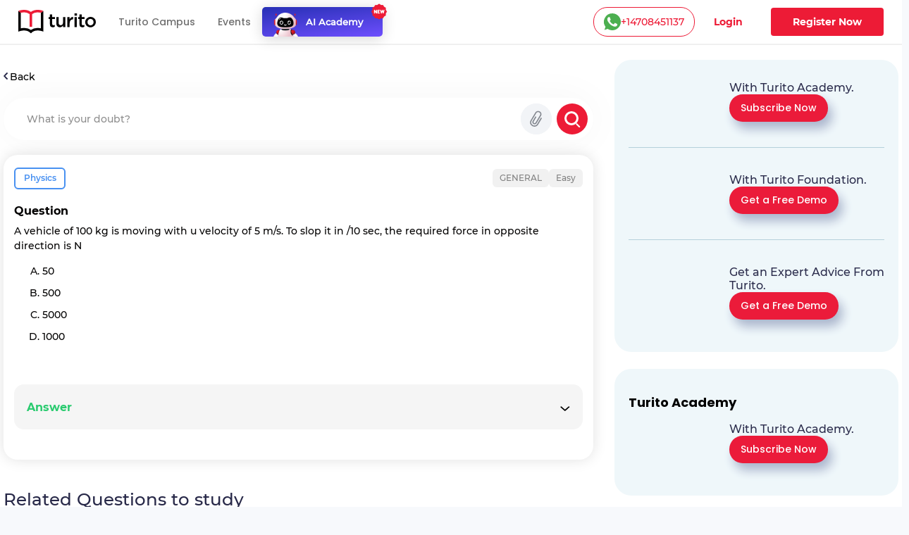

--- FILE ---
content_type: text/html; charset=utf-8
request_url: https://www.turito.com/ask-a-doubt/a-vehicle-of-100-kg-is-moving-with-u-velocity-of-5-m-s-to-slop-it-in-10-sec-the-required-force-in-opposite-directio-q0dce65
body_size: 21635
content:
<!DOCTYPE html><html><head><meta charSet="utf-8"/><meta name="viewport" content="width=device-width"/><meta name="next-head-count" content="2"/><meta charSet="utf-8"/><meta name="apple-itunes-app" content="app-id=1504380245"/><meta name="viewport" content="width=device-width, initial-scale=1, maximum-scale=1"/><link rel="icon" type="image/x-icon" href="https://d2ivesio5kogrp.cloudfront.net/static/yuppedu/images/Turito_32_Fav_icon.png"/><script src="/js/jquery-3.3.1.min.js" defer=""></script><script src="/js/slick.min.js" defer=""></script><script src="/js/bootstrap.bundle.min.js" defer=""></script><script src="https://accounts.google.com/gsi/client" async="" defer=""></script><script type="text/javascript" src="/js/app.js" defer=""></script><script defer="" type="text/javascript" src="https://yuppstatic.akamaized.net/staticstorage/assets/js/aes.js"></script><script defer="" type="text/javascript" src="https://yuppstatic.akamaized.net/staticstorage/assets/js/enc-base64.js"></script><script defer="" type="text/javascript" src="https://yuppstatic.akamaized.net/staticstorage/assets/js/sha256.js"></script><script>
                window.MathJax = window.MathJax || {
                  tex: { inlineMath: [['$', '$'], ['\\(', '\\)']] },
                  svg: { fontCache: 'global' }
                };
              </script><script async="" id="mathjax-script" src="https://cdn.jsdelivr.net/npm/mathjax@3/es5/tex-mml-chtml.js"></script><script type="text/javascript" async="">(function(e,t){var n=e.amplitude||{_q:[],_iq:{}};var r=t.createElement("script")
              ;r.type="text/javascript"
              ;r.integrity="sha384-girahbTbYZ9tT03PWWj0mEVgyxtZoyDF9KVZdL+R53PP5wCY0PiVUKq0jeRlMx9M"
              ;r.crossOrigin="anonymous";r.async=true
              ;r.src="https://cdn.amplitude.com/libs/amplitude-7.2.1-min.gz.js"
              ;r.onload=function(){if(!e.amplitude.runQueuedFunctions){
              console.log("[Amplitude] Error: could not load SDK")}}
              ;var i=t.getElementsByTagName("script")[0];i.parentNode.insertBefore(r,i)
              ;function s(e,t){e.prototype[t]=function(){
              this._q.push([t].concat(Array.prototype.slice.call(arguments,0)));return this}}
              var o=function(){this._q=[];return this}
              ;var a=["add","append","clearAll","prepend","set","setOnce","unset"]
              ;for(var c=0;c<a.length;c++){s(o,a[c])}n.Identify=o;var u=function(){this._q=[]
              ;return this}
              ;var l=["setProductId","setQuantity","setPrice","setRevenueType","setEventProperties"]
              ;for(var p=0;p<l.length;p++){s(u,l[p])}n.Revenue=u
              ;var d=["init","logEvent","logRevenue","setUserId","setUserProperties","setOptOut","setVersionName","setDomain","setDeviceId","enableTracking","setGlobalUserProperties","identify","clearUserProperties","setGroup","logRevenueV2","regenerateDeviceId","groupIdentify","onInit","logEventWithTimestamp","logEventWithGroups","setSessionId","resetSessionId"]
              ;function v(e){function t(t){e[t]=function(){
              e._q.push([t].concat(Array.prototype.slice.call(arguments,0)))}}
              for(var n=0;n<d.length;n++){t(d[n])}}v(n);n.getInstance=function(e){
              e=(!e||e.length===0?"$default_instance":e).toLowerCase()
              ;if(!n._iq.hasOwnProperty(e)){n._iq[e]={_q:[]};v(n._iq[e])}return n._iq[e]}
              ;e.amplitude=n})(window,document);
              
              amplitude.getInstance().init("e7f9a938a0b8a30f966304621b576bad");</script><link rel="preload" href="/_next/static/css/3031f281679fb80b.css" as="style"/><link rel="stylesheet" href="/_next/static/css/3031f281679fb80b.css" data-n-g=""/><link rel="preload" href="/_next/static/css/ef46db3751d8e999.css" as="style"/><link rel="stylesheet" href="/_next/static/css/ef46db3751d8e999.css" data-n-p=""/><link rel="preload" href="/_next/static/css/a9b3b6e9bb2a130e.css" as="style"/><link rel="stylesheet" href="/_next/static/css/a9b3b6e9bb2a130e.css" data-n-p=""/><link rel="preload" href="/_next/static/css/b90fc6cd5cc860e4.css" as="style"/><link rel="stylesheet" href="/_next/static/css/b90fc6cd5cc860e4.css" data-n-p=""/><link rel="preload" href="/_next/static/css/2f16192771c16faf.css" as="style"/><link rel="stylesheet" href="/_next/static/css/2f16192771c16faf.css" data-n-p=""/><link rel="preload" href="/_next/static/css/147f77ba95d86bde.css" as="style"/><link rel="stylesheet" href="/_next/static/css/147f77ba95d86bde.css" data-n-p=""/><link rel="preload" href="/_next/static/css/165fa1a84843ff37.css" as="style"/><link rel="stylesheet" href="/_next/static/css/165fa1a84843ff37.css" data-n-p=""/><link rel="preload" href="/_next/static/css/95941d685818a9cd.css" as="style"/><link rel="stylesheet" href="/_next/static/css/95941d685818a9cd.css" data-n-p=""/><link rel="preload" href="/_next/static/css/5b53e59b46bd97c6.css" as="style"/><link rel="stylesheet" href="/_next/static/css/5b53e59b46bd97c6.css" data-n-p=""/><link rel="preload" href="/_next/static/css/8fa5e6f87153fd10.css" as="style"/><link rel="stylesheet" href="/_next/static/css/8fa5e6f87153fd10.css"/><noscript data-n-css=""></noscript><script defer="" nomodule="" src="/_next/static/chunks/polyfills-c67a75d1b6f99dc8.js"></script><script defer="" src="/_next/static/chunks/3537.85e59eb1e23e32c9.js"></script><script defer="" src="/_next/static/chunks/4044.280035fbd73d2f59.js"></script><script defer="" src="/_next/static/chunks/963.f805a07d9ba4b466.js"></script><script src="/_next/static/chunks/webpack-75d170214e3329f2.js" defer=""></script><script src="/_next/static/chunks/framework-9179c48fcc5b9feb.js" defer=""></script><script src="/_next/static/chunks/main-b3c290e3a602bb89.js" defer=""></script><script src="/_next/static/chunks/pages/_app-6c09f768090ab4ca.js" defer=""></script><script src="/_next/static/chunks/db10ad6e-a5bdef9843e6db10.js" defer=""></script><script src="/_next/static/chunks/75fc9c18-ca35c7f9d6ffaeeb.js" defer=""></script><script src="/_next/static/chunks/07a9ca07-45c4365a8dc98ba4.js" defer=""></script><script src="/_next/static/chunks/1664-dc59c5bda9ccef97.js" defer=""></script><script src="/_next/static/chunks/5675-282724effaae095a.js" defer=""></script><script src="/_next/static/chunks/2950-3cdf1043de56e9c1.js" defer=""></script><script src="/_next/static/chunks/6271-a23527d0d460d6c2.js" defer=""></script><script src="/_next/static/chunks/9755-82488aab1ef9ad8e.js" defer=""></script><script src="/_next/static/chunks/5576-0e73688edd60dd53.js" defer=""></script><script src="/_next/static/chunks/5609-5951b5f9484f00fe.js" defer=""></script><script src="/_next/static/chunks/7366-ce21200ec9d39f0a.js" defer=""></script><script src="/_next/static/chunks/6826-e7af59c9b725bec7.js" defer=""></script><script src="/_next/static/chunks/4275-d773d92d369c3a37.js" defer=""></script><script src="/_next/static/chunks/882-5dcb763e21067e1f.js" defer=""></script><script src="/_next/static/chunks/4798-a90f3a54a88628ff.js" defer=""></script><script src="/_next/static/chunks/2170-b8c5af272e43d66f.js" defer=""></script><script src="/_next/static/chunks/5256-556c1d58987346bc.js" defer=""></script><script src="/_next/static/chunks/2312-fe8b7259893f6a2e.js" defer=""></script><script src="/_next/static/chunks/pages/ask-a-doubt/%5Bslug%5D-69dad6ec04a8a01c.js" defer=""></script><script src="/_next/static/lTfkCu95Q_SOY762iUhlD/_buildManifest.js" defer=""></script><script src="/_next/static/lTfkCu95Q_SOY762iUhlD/_ssgManifest.js" defer=""></script><style id="__jsx-1394947694">#nprogress{pointer-events:none}#nprogress .bar{background:#ed1b36;position:fixed;z-index:1031;top:0;left:0;width:100%;height:3px}#nprogress .peg{display:block;position:absolute;right:0px;width:100px;height:100%;-webkit-box-shadow:0 0 10px #ed1b36,0 0 5px #ed1b36;-moz-box-shadow:0 0 10px #ed1b36,0 0 5px #ed1b36;box-shadow:0 0 10px #ed1b36,0 0 5px #ed1b36;opacity:1;-webkit-transform:rotate(3deg)translate(0px,-4px);-ms-transform:rotate(3deg)translate(0px,-4px);-moz-transform:rotate(3deg)translate(0px,-4px);-o-transform:rotate(3deg)translate(0px,-4px);transform:rotate(3deg)translate(0px,-4px)}#nprogress .spinner{display:"block";position:fixed;z-index:1031;top:15px;right:15px}#nprogress .spinner-icon{width:18px;height:18px;-webkit-box-sizing:border-box;-moz-box-sizing:border-box;box-sizing:border-box;border:solid 2px transparent;border-top-color:#ed1b36;border-left-color:#ed1b36;-webkit-border-radius:50%;-moz-border-radius:50%;border-radius:50%;-webkit-animation:nprogresss-spinner 400ms linear infinite;-moz-animation:nprogress-spinner 400ms linear infinite;-o-animation:nprogress-spinner 400ms linear infinite;animation:nprogress-spinner 400ms linear infinite}.nprogress-custom-parent{overflow:hidden;position:relative}.nprogress-custom-parent #nprogress .spinner,.nprogress-custom-parent #nprogress .bar{position:absolute}@-webkit-keyframes nprogress-spinner{0%{-webkit-transform:rotate(0deg)}100%{-webkit-transform:rotate(360deg)}}@-webkit-keyframes nprogress-spinner{0%{-webkit-transform:rotate(0deg);transform:rotate(0deg)}100%{-webkit-transform:rotate(360deg);transform:rotate(360deg)}}@-moz-keyframes nprogress-spinner{0%{-moz-transform:rotate(0deg);transform:rotate(0deg)}100%{-moz-transform:rotate(360deg);transform:rotate(360deg)}}@-o-keyframes nprogress-spinner{0%{-o-transform:rotate(0deg);transform:rotate(0deg)}100%{-o-transform:rotate(360deg);transform:rotate(360deg)}}@keyframes nprogress-spinner{0%{-webkit-transform:rotate(0deg);-moz-transform:rotate(0deg);-o-transform:rotate(0deg);transform:rotate(0deg)}100%{-webkit-transform:rotate(360deg);-moz-transform:rotate(360deg);-o-transform:rotate(360deg);transform:rotate(360deg)}}</style></head><body><noscript><iframe src="https://www.googletagmanager.com/ns.html?id=GTM-M3RGRQD" height="0" width="0" style="display:none;visibility:hidden"></iframe></noscript><div id="__next"><script async="" src="https://mm-uxrv.com/js/mm_32b4df0a-6cdd-4e59-9eee-2edb94608d40-68646737.js"></script></div><div id="fb-root"></div><script id="__NEXT_DATA__" type="application/json">{"props":{"pageProps":{"data":{"path":"a-vehicle-of-100-kg-is-moving-with-u-velocity-of-5-m-s-to-slop-it-in-10-sec-the-required-force-in-opposite-directio-q0dce65"},"stream":{"status":true,"response":[{"displayCode":"sat","image":"poster,stream/images/sat-1605278462336.png","description":"Master SAT \u0026 Get into Ivy Leagues","icon":"common,stream/images/sat-1605278462336.png","code":"sat","title":"SAT"},{"displayCode":"act","image":"poster,stream/images/act-1605278516096.png","description":"Act on it and Conquer ACTs","icon":"common,stream/images/act-1605278516096.png","code":"act","title":"ACT"},{"displayCode":"psat","image":"poster,stream/images/psat-1605278611676.png","description":"Your Key to College-Bound Success","icon":"common,stream/images/psat-1605278611676.png","code":"psat","title":"PSAT"},{"displayCode":"one-on-one-tutoring-packages","image":"poster,stream/images/one-on-one-tutoring-1605278682274.png","description":"Be Ahead in your Class","icon":"common,stream/images/one-on-one-tutoring-1605278682274.png","code":"one-on-one-tutoring","title":"One-On-One Tutoring"},{"displayCode":"ap-course","image":"poster,stream/images/ap-1630035377269.png","description":"Your gateway to the top global universities","icon":"common,stream/images/ap-1630035438023.png","code":"ap","title":"AP"},{"displayCode":"online-coding-classes","image":"poster,stream/images/scratch-coding-1637771888045.png","description":"Learn Coding from the real coders!","icon":"common,stream/images/scratch-coding-1637771958642.png","code":"scratch-coding","title":"Coding"},{"displayCode":"discovery-program","image":"poster,stream/images/discovery-program-stream.png","description":"Discover traits \u0026 skills, get a clear pathway to academic success.","icon":"common,stream/images/discovery-program.png","code":"discovery-program","title":"Discovery Program"}]},"selectedQuestion":{"questionid":897590,"questioncode":"q0dce65","questiontext":"A vehicle of 100 kg is moving with u velocity of 5 m/s. To slop it in /10 sec, the required force in opposite direction is N","questiontype":"multichoice","questionoptions":[{"fraction":"0.0000000","answernumbering":"abc","answer":"\u003cp\u003e50\u003c/p\u003e","answer_numbering_value":"a. "},{"fraction":"0.0000000","answernumbering":"abc","answer":"\u003cp\u003e500\u003c/p\u003e","answer_numbering_value":"b. "},{"fraction":"1.0000000","answernumbering":"abc","answer":"\u003cp\u003e5000\u003c/p\u003e","answer_numbering_value":"c. "},{"fraction":"0.0000000","answernumbering":"abc","answer":"\u003cp\u003e1000\u003c/p\u003e","answer_numbering_value":"d. "}],"questionsolution":{"rightanswer":"The correct answer is: 5000","specificfeedback":"","numpartscorrect":"","textsolution":"","questionhint":"","questionnotes":"","thumbnail":"","duration":null,"questionvideosolutions":{"videosolution":[],"videostatus":false}},"questionmapping":{"subjectname":"Physics","topicname":"General","subtopicname":""},"seotag":{"title":"A vehicle of 100 kg is moving with u velocity of 5 m/s. to slop-Turito","url":"www.turito.com/ask-a-doubt/a-vehicle-of-100-kg-is-moving-with-u-velocity-of-5-m-s-to-slop-it-in-10-sec-the-required-force-in-opposite-directio-q0dce65","description":"Solution for the question - a vehicle of 100 kg is moving with u velocity of 5 m/s. to slop it in /10sec, the required force in opposite direction is n 1000"}},"userGeo":"DE","askAnExpert":false,"askADoubt":false,"bannersData":{"_uid":"1d561ed3-76ae-4a8c-b3f7-93c97c13ccc0","component":"blogCategoryLayout","leftContentLayout":[{"url":"/register?utm_source=blog\u0026utm_content=applying_for_collages_leaderboard","_uid":"e13e296a-5cd4-4a63-ae99-e963455ab90a","image":"https://a.storyblok.com/f/128066/1100x230/00b28b4876/11-applying-for-collages_leaderboard-1100x230.jpg","component":"parallelCategoryPage","ctaAction":"leadPopup","openLinkIn":"_blank","properties":[],"utmContent":"applying_for_colleges_leaderboard","redirectUrl":"","leadFormPopupId":"homeLeadForm","customFormHeading":"Get Expert Guidance"},{"url":"/register?utm_source=blog\u0026utm_content=get_into_top_50_universities_leaderboard","_uid":"4c8a5f5c-5816-4465-b12a-6c9fa70b1a03","image":"https://a.storyblok.com/f/128066/1100x230/076ae55a7b/02-get-into-top-50-universities_leaderboard-1100x230.jpg","component":"parallelCategoryPage","ctaAction":"leadPopup","openLinkIn":"_blank","properties":[],"utmContent":"","redirectUrl":"","leadFormPopupId":"homeLeadForm","customFormHeading":""},{"url":"/turito-academy?utm_source=blog\u0026utm_content=binge_learn_your_favorite_leaderboard","_uid":"c38f1390-f61c-431d-802e-49ec4fc82820","image":"https://a.storyblok.com/f/128066/1100x230/e25d6f75c7/03-binge-learn-your-favorite-topics_leaderboard-1100x230.jpg","component":"parallelCategoryPage","ctaAction":"leadPopup","openLinkIn":"_blank","properties":[],"utmContent":"binge_learn_topics_leaderboard","redirectUrl":"","leadFormPopupId":"homeLeadForm","customFormHeading":""},{"url":"/register?utm_source=blog\u0026utm_content=master_science_infeed_leaderboard","_uid":"36b30e2b-170a-4e02-9545-cbe86fceb86b","image":"https://a.storyblok.com/f/128066/1100x190/5983171fce/04-master-science_infeed-1100x190.jpg","component":"parallelCategoryPage","ctaAction":"leadPopup","openLinkIn":"_blank","properties":[],"utmContent":"master_science_leaderboard","redirectUrl":"","leadFormPopupId":"homeLeadForm","customFormHeading":""},{"url":"/register?utm_source=blog\u0026utm_content=master_english_infeed_leaderboard","_uid":"92e6b2d6-ed8f-4079-b7c9-598843a3cf1b","image":"https://a.storyblok.com/f/128066/1100x190/b46bfb406c/05-master-english_infeed-1100x190.jpg","component":"parallelCategoryPage","ctaAction":"leadPopup","openLinkIn":"_blank","properties":[],"utmContent":"master_english_leaderboard","redirectUrl":"","leadFormPopupId":"homeLeadForm","customFormHeading":""},{"url":"/register?utm_source=blog\u0026utm_content=master_math_infeed_leaderboard","_uid":"92e05223-d353-41ed-9b38-b56a513bfbbd","image":"https://a.storyblok.com/f/128066/1100x190/b31e926ac9/06-master-math_infeed-1100x190.jpg","component":"parallelCategoryPage","ctaAction":"leadPopup","openLinkIn":"_blank","properties":[],"utmContent":"master_math_leaderboard","redirectUrl":"","leadFormPopupId":"homeLeadForm","customFormHeading":""},{"url":"/register?utm_source=blog\u0026utm_content=master_physics_infeed_leaderboard","_uid":"174bb40f-8049-4ef7-887a-b002a5f7c6a7","image":"https://a.storyblok.com/f/128066/1100x190/bd148addb6/07-master-physics_infeed-1100x190.jpg","component":"parallelCategoryPage","ctaAction":"leadPopup","openLinkIn":"_blank","properties":[],"utmContent":"master_physics_leaderboard","redirectUrl":"","leadFormPopupId":"homeLeadForm","customFormHeading":""},{"url":"/register?utm_source=blog\u0026utm_content=master_chemistry_infeed_leaderboard","_uid":"de3f8553-fd88-4613-8576-175d2423afa8","image":"https://a.storyblok.com/f/128066/1100x190/d5956db6ea/08-master-chemistry_infeed-1100x190.jpg","component":"parallelCategoryPage","ctaAction":"leadPopup","openLinkIn":"_blank","properties":[],"utmContent":"master_chemistry_leaderboard","redirectUrl":"","leadFormPopupId":"homeLeadForm","customFormHeading":""},{"url":"/register?utm_source=blog\u0026utm_content=master_biology_infeed_leaderboard","_uid":"376eaa6f-e954-4316-844b-2bdaf604f43b","image":"https://a.storyblok.com/f/128066/1100x190/a504a055ce/09-master-biology_infeed-1100x190.jpg","component":"parallelCategoryPage","ctaAction":"leadPopup","openLinkIn":"_blank","properties":[],"utmContent":"master_biology_leaderboard","redirectUrl":"","leadFormPopupId":"homeLeadForm","customFormHeading":""}],"rightContentLayout":[{"_uid":"9186e505-891b-483a-a486-8238062edc11","title":"","component":"rightSideParallel","parallels":[{"_uid":"fe8746e3-1591-4a6f-8546-d662e62f83c7","text":{"type":"doc","content":[{"type":"heading","attrs":{"level":4},"content":[{"text":"With Turito Academy.","type":"text"}]}]},"image":"https://a.storyblok.com/f/128066/460x540/8c15a1614e/03-binge-learn-your-favorite-topics_side-column-460x540.webp","cardType":"storyCardHrClassType","component":"rightParallel","ctaButton":[{"_uid":"243dcd2e-6e74-47a9-ab47-db74f39524f8","ctaText":"Subscribe Now","component":"blogParallelButton","ctaAction":"leadPopup","utmContent":"binge_learn_leaderboard","redirectUrl":"","buttonVariant":"btnPrimary","leadFormPopupId":"homeLeadForm","hasDemoSelection":false,"customFormHeading":""}],"imagePriority":true},{"_uid":"ba78b007-c358-4de4-8c61-dead0df83be9","text":{"type":"doc","content":[{"type":"heading","attrs":{"level":4},"content":[{"text":"With Turito Foundation.","type":"text"}]}]},"image":"https://a.storyblok.com/f/128066/460x540/d860c8a26b/02-get-into-top-50-universities_side-column-460x540.webp","cardType":"storyCardHrClassType","component":"rightParallel","ctaButton":[{"_uid":"0d5ddfd4-fbce-436e-af2e-245c4cf97724","ctaText":"Get a Free Demo","component":"blogParallelButton","ctaAction":"leadPopup","utmContent":"get_into_top_universities_leaderboard","redirectUrl":"/book-a-free-demo","buttonVariant":"btnPrimary","leadFormPopupId":"homeLeadForm","hasDemoSelection":true,"customFormHeading":""}],"imagePriority":false},{"_uid":"57a05b7b-02cf-49ec-8cef-e22bbc608f48","text":{"type":"doc","content":[{"type":"heading","attrs":{"level":4},"content":[{"text":"Get an Expert Advice From Turito.","type":"text"}]}]},"image":"https://a.storyblok.com/f/128066/460x540/8061b0ad12/11-applying-for-collages_side-column-460x540.webp","cardType":"storyCardHrClassType","component":"rightParallel","ctaButton":[{"_uid":"07230b64-d2cb-4f1c-a1ed-d16b9940291c","ctaText":"Get a Free Demo ","component":"blogParallelButton","ctaAction":"leadPopup","utmContent":"applying_for_colleges","redirectUrl":"/book-a-free-demo","buttonVariant":"btnPrimary","leadFormPopupId":"homeLeadForm","hasDemoSelection":true,"customFormHeading":""}],"imagePriority":false}]},{"_uid":"fd6b2614-df96-4a1c-8877-97ec2f1f1f1f","title":"Turito Academy","component":"rightSideParallel","parallels":[{"_uid":"e162ee68-bffa-4ef7-be9d-04376377df67","text":{"type":"doc","content":[{"type":"heading","attrs":{"level":4},"content":[{"text":"With Turito Academy.","type":"text"}]}]},"image":"https://a.storyblok.com/f/128066/460x540/8c15a1614e/03-binge-learn-your-favorite-topics_side-column-460x540.webp","cardType":"storyCardHrClassType","component":"rightParallel","ctaButton":[{"_uid":"1e1daaa0-029f-4c0a-9531-368a78b40e8a","ctaText":"Subscribe Now","component":"blogParallelButton","ctaAction":"leadPopup","utmContent":"binge_learn_leaderboard","redirectUrl":"","buttonVariant":"btnPrimary","leadFormPopupId":"homeLeadForm","hasDemoSelection":false,"customFormHeading":""}],"imagePriority":false}]},{"_uid":"18737877-41c5-4bd1-9414-64aa0bd8e890","title":"Test Prep","component":"rightSideParallel","parallels":[{"_uid":"2e4975b3-7de7-4a22-87d7-da59275f27c0","text":{"type":"doc","content":[{"type":"heading","attrs":{"level":4},"content":[{"text":"With Turito Foundation.","type":"text"}]}]},"image":"https://a.storyblok.com/f/128066/460x540/d860c8a26b/02-get-into-top-50-universities_side-column-460x540.webp","cardType":"storyCardHrClassType","component":"rightParallel","ctaButton":[{"_uid":"ed075bb7-6ecc-4d26-8d2f-a907c054b1ce","ctaText":"Get a Free Demo","component":"blogParallelButton","ctaAction":"leadPopup","utmContent":"get_into_top_universities_leaderboard","redirectUrl":"/book-a-free-demo","buttonVariant":"btnPrimary","leadFormPopupId":"homeLeadForm","hasDemoSelection":true,"customFormHeading":""}],"imagePriority":false}]}]},"modalFormData":{"_uid":"67777cb9-044d-456e-9686-fc580505f4fd","fields":[{"_uid":"6cd3780b-7ef8-4041-a364-e632eb443038","component":"global_reference","reference":{"name":"Global form fields","created_at":"2023-01-12T14:47:34.490Z","published_at":"2024-12-09T11:21:07.899Z","updated_at":"2024-12-09T11:21:07.926Z","id":245795210,"uuid":"ec744ae3-e946-4345-a0b7-018ba4f69a37","content":{"_uid":"8b9db2e4-0514-48e5-bfbc-012e205d97e3","global":[{"_uid":"e3271ade-12c3-4f62-8794-c51cacc04100","fields":[{"_uid":"0e6806f0-cfea-41eb-b5f8-37fe82831756","type":"text","label":"Name","component":"formikTextField","showLabel":true,"apiKeyName":"name","isMandatory":true,"placeholder":"Enter full name","componentName":"textInput","validationRegex":"^[A-Za-z][A-Za-z0-9 ]{2,48}$"},{"_uid":"0da4a3a2-7aa5-46ea-a29d-7053f46f7c54","label":"Mobile","component":"formikMobileField","showLabel":true,"apiKeyName":"mobile","isMandatory":true,"placeholder":"Enter mobile number","componentName":"formikMobileField","validationRegex":"","isOTPVerification":true},{"_uid":"c197f0d4-a9b1-4020-ac01-e903a237e52e","type":"email","label":"Email","component":"formikTextField","showLabel":true,"apiKeyName":"email","isMandatory":true,"placeholder":"Enter email id","componentName":"textInput","validationRegex":"^[a-zA-Z0-9._%+-]+@[a-zA-Z0-9.-]+\\.[a-zA-Z]{2,}$"},{"_uid":"eb0733af-e6ae-4f6a-a6fd-ce7f10f2c090","label":"Grade","options":[{"_uid":"1550bd7a-dcfe-46ac-a6bb-e290e83f0a0f","name":"Select Grade","value":"","component":"keyValue"},{"_uid":"5058396d-80b7-44cb-95e8-1ffc2a63549e","name":"Grade 1","value":"grade-1","component":"keyValue"},{"_uid":"796eb7aa-8ae2-4629-9b52-c48a348daf65","name":"Grade 2","value":"grade-2","component":"keyValue"},{"_uid":"3b2955e0-9727-4aa2-9beb-9635ec0ff10a","name":"Grade 3","value":"grade-3","component":"keyValue"},{"_uid":"b7819e63-9709-4c0d-8ae9-8e35e352c51c","name":"Grade 4","value":"grade-4","component":"keyValue"},{"_uid":"9539fd96-6dde-4f63-869f-ccd7c3f99655","name":"Grade 5","value":"grade-5","component":"keyValue"},{"_uid":"553609ef-7218-4bf9-8e9a-7bab2917102c","name":"Grade 6","value":"grade-6","component":"keyValue"},{"_uid":"4dc67e33-a7b9-40c0-bfc0-4b651ca11345","name":"Grade 7","value":"grade-7","component":"keyValue"},{"_uid":"ffcb2d51-1bb0-43c3-88d8-d7cf5595c688","name":"Grade 8","value":"grade-8","component":"keyValue"},{"_uid":"d51a8e18-610a-44af-aea0-afda5f9d07f0","name":"Grade 9","value":"grade-9","component":"keyValue"},{"_uid":"86e83596-b1eb-4350-b2bd-2edf322dddf7","name":"Grade 10","value":"grade-10","component":"keyValue"},{"_uid":"1868ad57-0227-4fe9-8760-0c65a6759a18","name":"Grade 11","value":"grade-11","component":"keyValue"},{"_uid":"bbe06ff4-560e-4a05-97e4-9e79db4da96f","name":"Grade 12","value":"grade-12","component":"keyValue"}],"component":"formikSelectField","showLabel":true,"apiKeyName":"grade","isMandatory":true,"placeholder":"Grade*","componentName":"formikSelectField"},{"_uid":"6aaf6b0a-262f-49f7-895d-6bbc87317bfe","label":"I agree to get WhatsApp notifications \u0026 Marketing updates","component":"checkbox","apiKeyName":"marketingUpdates","isMandatory":false,"componentName":"checkboxField"}],"component":"globalFormFields"}],"component":"global"},"slug":"global-form-fields","full_slug":"global/global-form-fields","sort_by_date":null,"position":-50,"tag_list":[],"is_startpage":false,"parent_id":75882197,"meta_data":null,"group_id":"4b1a5263-44ad-4f92-8a46-fe3fe44ba487","first_published_at":"2023-01-20T13:17:16.143Z","release_id":null,"lang":"default","path":null,"alternates":[],"default_full_slug":null,"translated_slugs":null,"_stopResolving":true}}],"heading":{"type":"doc","content":[{"type":"heading","attrs":{"level":2},"content":[{"text":"Book a free demo","type":"text"}]}]},"modalId":"homeLeadForm","variant":"","component":"globalForm","redirectUrl":"","ctaButtonText":"Submit"},"videoSolution":{"results":[{"questionoptions":[{"answer":"\u003cp\u003e2100\u003c/p\u003e","answer_numbering_value":"a. ","answernumbering":"abc","fraction":"1.0000000"},{"answer":"\u003cp\u003e1400\u003c/p\u003e","answer_numbering_value":"b. ","answernumbering":"abc","fraction":"0.0000000"},{"answer":"\u003cp\u003e700\u003c/p\u003e","answer_numbering_value":"c. ","answernumbering":"abc","fraction":"0.0000000"},{"answer":"\u003cp\u003e400\u003c/p\u003e","answer_numbering_value":"d. ","answernumbering":"abc","fraction":"0.0000000"}],"questionid":897588,"questioncode":"q99a545","questionmapping":{"subjectname":"Physics","topicname":"General","subtopicname":""},"questiontype":"multichoice","seotag":{"description":"Solution for the question - a ball fills co surface from 10 m height and rebounds tis .2.5 m ifduration of contact with floor is .0.01sec the average aceleratio","title":"A ball fills co surface from 10 m height and rebounds tis .2.5 -Turito","url":"www.turito.com/ask-a-doubt/a-ball-fills-co-surface-from-10-m-height-and-rebounds-tis-2-5-m-if-duration-of-contact-with-floor-is-0-01sec-the-av-q99a545"},"questiontext":"A ball fills co surface from 10 m height and rebounds tis .2.5 m If duration of contact with floor is .0.01sec the average aceleration during contact is.ms\u003csup\u003e-2\u003c/sup\u003e","questionsolution":{"textsolution":"","duration":null,"thumbnail":"","questionvideosolutions":{"videostatus":false,"videosolution":[]},"numpartscorrect":"","questionhint":"","rightanswer":"The correct answer is: 2100","questionnotes":"","specificfeedback":""}},{"questionoptions":[{"answer":"\u003cp\u003etriamminechloridobromidonitroplatinum(IV) chloride\u003c/p\u003e\u003cp\u003e \u003c/p\u003e\u003cp\u003e \u003c/p\u003e","answer_numbering_value":"A. ","answernumbering":"ABCD","fraction":"0.0000000"},{"answer":"\u003cp\u003etrimminechloridobromidonitrochloroplatinum(IV) chloride\u003c/p\u003e\u003cp\u003e \u003c/p\u003e\u003cp\u003e \u003c/p\u003e","answer_numbering_value":"B. ","answernumbering":"ABCD","fraction":"0.0000000"},{"answer":"\u003cp\u003etriamminebromidocholoridonitroplatiunum(IV) chloride\u003c/p\u003e\u003cp\u003e \u003c/p\u003e\u003cp\u003e \u003c/p\u003e","answer_numbering_value":"C. ","answernumbering":"ABCD","fraction":"1.0000000"},{"answer":"\u003cp\u003etriamminenitrochloridobromidoplatinum (IV) chloride\u003c/p\u003e\u003cp\u003e \u003c/p\u003e\u003cp\u003e \u003c/p\u003e","answer_numbering_value":"D. ","answernumbering":"ABCD","fraction":"0.0000000"}],"questionid":897587,"questioncode":"qec3935","questionmapping":{"subjectname":"Chemistry-","topicname":"General","subtopicname":""},"questiontype":"multichoice","seotag":{"description":"Solution for the question - iupuac name of [pt(nh3)3 br(no2)cl]cl is triamminenitrochloridobromidoplatinum (iv) chloridetriamminebromidocholoridonitroplatiunum(iv) chloride","title":"Iupuac name of [pt(nh3)3 br(no2)cl]cl is-Turito","url":"www.turito.com/ask-a-doubt/Chemistry-iupuac-name-of-pt-nh3-3-br-no2-cl-cl-is-triamminenitrochloridobromidoplatinum-iv-chloride-triamminebromid-qec3935"},"questiontext":"IUPUAC name of [Pt(NH\u003csub\u003e3\u003c/sub\u003e)\u003csub\u003e3\u003c/sub\u003e Br(NO\u003csub\u003e2\u003c/sub\u003e)Cl]Cl is","questionsolution":{"textsolution":"Conceptual","duration":null,"thumbnail":null,"questionvideosolutions":{"videostatus":false,"videosolution":[]},"numpartscorrect":"","questionhint":"","rightanswer":"The correct answer is: triamminebromidocholoridonitroplatiunum(IV) chloride","questionnotes":"","specificfeedback":""}},{"questionoptions":[{"answer":"\u003cp\u003etetrachloridoaurate (I)\u003c/p\u003e\u003cp\u003e \u003c/p\u003e\u003cp\u003e \u003c/p\u003e","answer_numbering_value":"A. ","answernumbering":"ABCD","fraction":"0.0000000"},{"answer":"\u003cp\u003edichloridoaurate (II)\u003c/p\u003e\u003cp\u003e \u003c/p\u003e\u003cp\u003e \u003c/p\u003e","answer_numbering_value":"B. ","answernumbering":"ABCD","fraction":"0.0000000"},{"answer":"\u003cp\u003etetrachloridoaurate (III)\u003c/p\u003e\u003cp\u003e \u003c/p\u003e\u003cp\u003e \u003c/p\u003e","answer_numbering_value":"C. ","answernumbering":"ABCD","fraction":"1.0000000"},{"answer":"\u003cp\u003etetrachloridoaurate (II)\u003c/p\u003e\u003cp\u003e \u003c/p\u003e\u003cp\u003e \u003c/p\u003e","answer_numbering_value":"D. ","answernumbering":"ABCD","fraction":"0.0000000"}],"questionid":897586,"questioncode":"q6ec40a","questionmapping":{"subjectname":"Chemistry-","topicname":"General","subtopicname":""},"questiontype":"multichoice","seotag":{"description":"Solution for the question - the iupuc name of the complex ion formed when gold dissolves in aquaregiais tetrachloridoaurate (ii)tetrachloridoaurate (iii)","title":"The iupuc name of the complex ion formed when gold dissolves in-Turito","url":"www.turito.com/ask-a-doubt/Chemistry-the-iupuc-name-of-the-complex-ion-formed-when-gold-dissolves-in-aquaregia-is-tetrachloridoaurate-ii-tetra-q6ec40a"},"questiontext":"The IUPUC name of the complex ion formed when gold dissolves in aquaregia is","questionsolution":{"textsolution":"H[AuCl\u003csub\u003e4\u003c/sub\u003e] is formed. Its IUPAC name is : tetrachloridoaurate (III)","duration":null,"thumbnail":null,"questionvideosolutions":{"videostatus":false,"videosolution":[]},"numpartscorrect":"","questionhint":"","rightanswer":"The correct answer is: tetrachloridoaurate (III)","questionnotes":"","specificfeedback":""}},{"questionoptions":[{"answer":"\u003cp\u003e[Fe(\u003cspan style=\"\"\u003eh\u003c/span\u003e\u003csup\u003e5\u003c/sup\u003e \u003cspan style=\"\"\u003e-\u003c/span\u003e C\u003csub\u003e5\u003c/sub\u003eH\u003csub\u003e5\u003c/sub\u003e)\u003csub\u003e2\u003c/sub\u003e]\u003c/p\u003e\u003cp\u003e \u003c/p\u003e\u003cp\u003e \u003c/p\u003e","answer_numbering_value":"A. ","answernumbering":"ABCD","fraction":"0.0000000"},{"answer":"\u003cp\u003e[PtCl\u003csub\u003e3\u003c/sub\u003e (\u003cspan style=\"\"\u003eh\u003c/span\u003e\u003csup\u003e2\u003c/sup\u003e \u003cspan style=\"\"\u003e-\u003c/span\u003e C\u003csub\u003e2\u003c/sub\u003eH\u003csub\u003e4\u003c/sub\u003e)]\u003c/p\u003e\u003cp\u003e \u003c/p\u003e\u003cp\u003e \u003c/p\u003e","answer_numbering_value":"B. ","answernumbering":"ABCD","fraction":"0.0000000"},{"answer":"\u003cp\u003e[Co(CO)\u003csub\u003e5\u003c/sub\u003eNH\u003csub\u003e3\u003c/sub\u003e]\u003csup\u003e2+\u003c/sup\u003e\u003c/p\u003e\u003cp\u003e \u003c/p\u003e\u003cp\u003e \u003c/p\u003e","answer_numbering_value":"C. ","answernumbering":"ABCD","fraction":"1.0000000"},{"answer":"\u003cp\u003eAl[CH\u003csub\u003e3\u003c/sub\u003e)\u003csub\u003e3\u003c/sub\u003e].\u003c/p\u003e\u003cp\u003e \u003c/p\u003e\u003cp\u003e \u003c/p\u003e","answer_numbering_value":"D. ","answernumbering":"ABCD","fraction":"0.0000000"}],"questionid":897585,"questioncode":"q7ed009","questionmapping":{"subjectname":"Chemistry-","topicname":"General","subtopicname":""},"questiontype":"multichoice","seotag":{"description":"Solution for the question - which of the following organometallic compound is s and p-bonded? al[ch3)3].[co(co)5nh3]2+","title":"Which of the following organometallic compound is s and p-bonde-Turito","url":"www.turito.com/ask-a-doubt/Chemistry-which-of-the-following-organometallic-compound-is-s-and-p-bonded-al-ch3-3-co-co-5nh3-2-ptcl3-h2-c2h4-fe-h-q7ed009"},"questiontext":"Which of the following organometallic compound is \u003cspan style=\"\"\u003es\u003c/span\u003e and \u003cspan style=\"\"\u003ep\u003c/span\u003e\u003cspan style=\"\"\u003e-\u003c/span\u003ebonded?","questionsolution":{"textsolution":"CO ligand is bonded to the central metal atom through \u003cspan style=\"\"\u003es\u003c/span\u003e and \u003cspan style=\"\"\u003ep\u003c/span\u003e\u003cspan style=\"\"\u003e-\u003c/span\u003ebonding","duration":null,"thumbnail":null,"questionvideosolutions":{"videostatus":false,"videosolution":[]},"numpartscorrect":"","questionhint":"","rightanswer":"The correct answer is: [Co(CO)\u003csub\u003e5\u003c/sub\u003eNH\u003csub\u003e3\u003c/sub\u003e]\u003csup\u003e2+\u003c/sup\u003e","questionnotes":"","specificfeedback":""}},{"questionoptions":[{"answer":"\u003cp\u003ePotassium ferrocyanide\u003c/p\u003e\u003cp\u003e \u003c/p\u003e\u003cp\u003e \u003c/p\u003e","answer_numbering_value":"A. ","answernumbering":"ABCD","fraction":"0.0000000"},{"answer":"\u003cp\u003ePhenolphthalein\u003c/p\u003e\u003cp\u003e \u003c/p\u003e\u003cp\u003e \u003c/p\u003e","answer_numbering_value":"B. ","answernumbering":"ABCD","fraction":"0.0000000"},{"answer":"\u003cp\u003eDimethylglyoxime\u003c/p\u003e\u003cp\u003e \u003c/p\u003e\u003cp\u003e \u003c/p\u003e","answer_numbering_value":"C. ","answernumbering":"ABCD","fraction":"1.0000000"},{"answer":"\u003cp\u003eNeutral ferric chloride\u003c/p\u003e\u003cp\u003e \u003c/p\u003e\u003cp\u003e \u003c/p\u003e","answer_numbering_value":"D. ","answernumbering":"ABCD","fraction":"0.0000000"}],"questionid":897584,"questioncode":"qcb45e4","questionmapping":{"subjectname":"Chemistry-","topicname":"General","subtopicname":""},"questiontype":"multichoice","seotag":{"description":"Solution for the question - a reagent used for identifying nickel ion is neutral ferric chloridedimethylglyoxime","title":"A reagent used for identifying nickel ion is-Turito","url":"www.turito.com/ask-a-doubt/Chemistry-a-reagent-used-for-identifying-nickel-ion-is-neutral-ferric-chloride-dimethylglyoxime-phenolphthalein-pot-qcb45e4"},"questiontext":"A reagent used for identifying nickel ion is","questionsolution":{"textsolution":"DMG form red coloured ppt. with Ni\u003csup\u003e2+\u003c/sup\u003e ions","duration":null,"thumbnail":null,"questionvideosolutions":{"videostatus":false,"videosolution":[]},"numpartscorrect":"","questionhint":"","rightanswer":"The correct answer is: Dimethylglyoxime","questionnotes":"","specificfeedback":""}},{"questionoptions":[{"answer":"\u003cp\u003e\u003cimg src=\"[data-uri]\" class=\"Wirisformula\" alt=\"F e open parentheses eta to the power of 5 end exponent minus C subscript 5 end subscript H subscript 5 end subscript close parentheses subscript 2 end subscript\" width=\"116\" height=\"24\" style=\"vertical-align:-8px\" role=\"math\" data-mathml='\u003cmath xmlns=\"http://www.w3.org/1998/Math/MathML\" \u003e\u003cmi\u003eF\u003c/mi\u003e\u003cmi\u003ee\u003c/mi\u003e\u003cmsub\u003e\u003cmrow\u003e\u003cmfenced separators=\"|\"\u003e\u003cmrow\u003e\u003cmsup\u003e\u003cmrow\u003e\u003cmi\u003eη\u003c/mi\u003e\u003c/mrow\u003e\u003cmrow\u003e\u003cmn\u003e5\u003c/mn\u003e\u003c/mrow\u003e\u003c/msup\u003e\u003cmo\u003e-\u003c/mo\u003e\u003cmsub\u003e\u003cmrow\u003e\u003cmi\u003eC\u003c/mi\u003e\u003c/mrow\u003e\u003cmrow\u003e\u003cmn\u003e5\u003c/mn\u003e\u003c/mrow\u003e\u003c/msub\u003e\u003cmsub\u003e\u003cmrow\u003e\u003cmi\u003eH\u003c/mi\u003e\u003c/mrow\u003e\u003cmrow\u003e\u003cmn\u003e5\u003c/mn\u003e\u003c/mrow\u003e\u003c/msub\u003e\u003c/mrow\u003e\u003c/mfenced\u003e\u003c/mrow\u003e\u003cmrow\u003e\u003cmn\u003e2\u003c/mn\u003e\u003c/mrow\u003e\u003c/msub\u003e\u003c/math\u003e'/\u003e\u003c/p\u003e\u003cp\u003e \u003c/p\u003e\u003cp\u003e \u003c/p\u003e","answer_numbering_value":"A. ","answernumbering":"ABCD","fraction":"1.0000000"},{"answer":"\u003cp\u003e\u003cimg src=\"[data-uri]\" class=\"Wirisformula\" alt=\"F e open parentheses eta to the power of 2 end exponent minus C subscript 5 end subscript H subscript 5 end subscript close parentheses subscript 2 end subscript\" width=\"116\" height=\"24\" style=\"vertical-align:-8px\" role=\"math\" data-mathml='\u003cmath xmlns=\"http://www.w3.org/1998/Math/MathML\" \u003e\u003cmi\u003eF\u003c/mi\u003e\u003cmi\u003ee\u003c/mi\u003e\u003cmsub\u003e\u003cmrow\u003e\u003cmfenced separators=\"|\"\u003e\u003cmrow\u003e\u003cmsup\u003e\u003cmrow\u003e\u003cmi\u003eη\u003c/mi\u003e\u003c/mrow\u003e\u003cmrow\u003e\u003cmn\u003e2\u003c/mn\u003e\u003c/mrow\u003e\u003c/msup\u003e\u003cmo\u003e-\u003c/mo\u003e\u003cmsub\u003e\u003cmrow\u003e\u003cmi\u003eC\u003c/mi\u003e\u003c/mrow\u003e\u003cmrow\u003e\u003cmn\u003e5\u003c/mn\u003e\u003c/mrow\u003e\u003c/msub\u003e\u003cmsub\u003e\u003cmrow\u003e\u003cmi\u003eH\u003c/mi\u003e\u003c/mrow\u003e\u003cmrow\u003e\u003cmn\u003e5\u003c/mn\u003e\u003c/mrow\u003e\u003c/msub\u003e\u003c/mrow\u003e\u003c/mfenced\u003e\u003c/mrow\u003e\u003cmrow\u003e\u003cmn\u003e2\u003c/mn\u003e\u003c/mrow\u003e\u003c/msub\u003e\u003c/math\u003e'/\u003e\u003c/p\u003e\u003cp\u003e \u003c/p\u003e\u003cp\u003e \u003c/p\u003e","answer_numbering_value":"B. ","answernumbering":"ABCD","fraction":"0.0000000"},{"answer":"\u003cp\u003e\u003cimg src=\"[data-uri]\" class=\"Wirisformula\" alt=\"C r open parentheses eta to the power of 5 end exponent minus C subscript 5 end subscript H subscript 5 end subscript close parentheses subscript 5 end subscript\" width=\"116\" height=\"24\" style=\"vertical-align:-8px\" role=\"math\" data-mathml='\u003cmath xmlns=\"http://www.w3.org/1998/Math/MathML\" \u003e\u003cmi\u003eC\u003c/mi\u003e\u003cmi\u003er\u003c/mi\u003e\u003cmsub\u003e\u003cmrow\u003e\u003cmfenced separators=\"|\"\u003e\u003cmrow\u003e\u003cmsup\u003e\u003cmrow\u003e\u003cmi\u003eη\u003c/mi\u003e\u003c/mrow\u003e\u003cmrow\u003e\u003cmn\u003e5\u003c/mn\u003e\u003c/mrow\u003e\u003c/msup\u003e\u003cmo\u003e-\u003c/mo\u003e\u003cmsub\u003e\u003cmrow\u003e\u003cmi\u003eC\u003c/mi\u003e\u003c/mrow\u003e\u003cmrow\u003e\u003cmn\u003e5\u003c/mn\u003e\u003c/mrow\u003e\u003c/msub\u003e\u003cmsub\u003e\u003cmrow\u003e\u003cmi\u003eH\u003c/mi\u003e\u003c/mrow\u003e\u003cmrow\u003e\u003cmn\u003e5\u003c/mn\u003e\u003c/mrow\u003e\u003c/msub\u003e\u003c/mrow\u003e\u003c/mfenced\u003e\u003c/mrow\u003e\u003cmrow\u003e\u003cmn\u003e5\u003c/mn\u003e\u003c/mrow\u003e\u003c/msub\u003e\u003c/math\u003e'/\u003e\u003c/p\u003e\u003cp\u003e \u003c/p\u003e\u003cp\u003e \u003c/p\u003e","answer_numbering_value":"C. ","answernumbering":"ABCD","fraction":"0.0000000"},{"answer":"\u003cp\u003e\u003cimg src=\"[data-uri]\" class=\"Wirisformula\" alt=\"O s open parentheses eta to the power of 5 end exponent minus C subscript 5 end subscript H subscript 5 end subscript close parentheses subscript 2 end subscript\" width=\"118\" height=\"24\" style=\"vertical-align:-8px\" role=\"math\" data-mathml='\u003cmath xmlns=\"http://www.w3.org/1998/Math/MathML\" \u003e\u003cmi\u003eO\u003c/mi\u003e\u003cmi\u003es\u003c/mi\u003e\u003cmsub\u003e\u003cmrow\u003e\u003cmfenced separators=\"|\"\u003e\u003cmrow\u003e\u003cmsup\u003e\u003cmrow\u003e\u003cmi\u003eη\u003c/mi\u003e\u003c/mrow\u003e\u003cmrow\u003e\u003cmn\u003e5\u003c/mn\u003e\u003c/mrow\u003e\u003c/msup\u003e\u003cmo\u003e-\u003c/mo\u003e\u003cmsub\u003e\u003cmrow\u003e\u003cmi\u003eC\u003c/mi\u003e\u003c/mrow\u003e\u003cmrow\u003e\u003cmn\u003e5\u003c/mn\u003e\u003c/mrow\u003e\u003c/msub\u003e\u003cmsub\u003e\u003cmrow\u003e\u003cmi\u003eH\u003c/mi\u003e\u003c/mrow\u003e\u003cmrow\u003e\u003cmn\u003e5\u003c/mn\u003e\u003c/mrow\u003e\u003c/msub\u003e\u003c/mrow\u003e\u003c/mfenced\u003e\u003c/mrow\u003e\u003cmrow\u003e\u003cmn\u003e2\u003c/mn\u003e\u003c/mrow\u003e\u003c/msub\u003e\u003c/math\u003e'/\u003e\u003c/p\u003e\u003cp\u003e \u003c/p\u003e\u003cp\u003e \u003c/p\u003e","answer_numbering_value":"D. ","answernumbering":"ABCD","fraction":"0.0000000"}],"questionid":897583,"questioncode":"q7ac927","questionmapping":{"subjectname":"Chemistry-","topicname":"General","subtopicname":""},"questiontype":"multichoice","seotag":{"description":"Solution for the question - ferrocene is os(eta^(5)-c_(5)h_(5))_(2) '/\u003e   cr(eta^(5)-c_(5)h_(5))_(5) '/\u003e  fe(n^(2)-c_(5)h_(5))_(2) '/\u003e   fe(eta^(5)-c_(5)h_(5))_(2) '/\u003e","title":"Ferrocene is-Turito","url":"www.turito.com/ask-a-doubt/Chemistry-ferrocene-is-os-eta-5-c-5-h-5-2-cr-eta-5-c-5-h-5-5-fe-n-2-c-5-h-5-2-fe-eta-5-c-5-h-5-2-q7ac927"},"questiontext":"Ferrocene is","questionsolution":{"textsolution":"It is Fe(\u003cspan style=\"\"\u003eh\u003c/span\u003e\u003csup\u003e5\u003c/sup\u003e \u003cspan style=\"\"\u003e-\u003c/span\u003e C\u003csub\u003e5\u003c/sub\u003eH\u003csub\u003e5\u003c/sub\u003e)\u003csub\u003e2\u003c/sub\u003e","duration":null,"thumbnail":null,"questionvideosolutions":{"videostatus":false,"videosolution":[]},"numpartscorrect":"","questionhint":"","rightanswer":"The correct answer is: \u003cimg src=\"[data-uri]\" class=\"Wirisformula\" alt=\"F e open parentheses eta to the power of 5 end exponent minus C subscript 5 end subscript H subscript 5 end subscript close parentheses subscript 2 end subscript\" width=\"116\" height=\"24\" style=\"vertical-align:-8px\" role=\"math\" data-mathml='«math xmlns=¨http://www.w3.org/1998/Math/MathML¨ »«mi»F«/mi»«mi»e«/mi»«msub»«mrow»«mfenced separators=¨|¨»«mrow»«msup»«mrow»«mi»η«/mi»«/mrow»«mrow»«mn»5«/mn»«/mrow»«/msup»«mo»-«/mo»«msub»«mrow»«mi»C«/mi»«/mrow»«mrow»«mn»5«/mn»«/mrow»«/msub»«msub»«mrow»«mi»H«/mi»«/mrow»«mrow»«mn»5«/mn»«/mrow»«/msub»«/mrow»«/mfenced»«/mrow»«mrow»«mn»2«/mn»«/mrow»«/msub»«/math»'/\u003e","questionnotes":"","specificfeedback":""}},{"questionoptions":[{"answer":"\u003cp\u003e\u003cimg src=\"[data-uri]\" class=\"Wirisformula\" alt=\"open square brackets P t C l subscript 3 end subscript. C subscript 2 end subscript H subscript 6 end subscript close square brackets to the power of minus end exponent K to the power of plus end exponent\" width=\"131\" height=\"21\" style=\"vertical-align:-6px\" role=\"math\" data-mathml='\u003cmath xmlns=\"http://www.w3.org/1998/Math/MathML\" \u003e\u003cmsup\u003e\u003cmrow\u003e\u003cmfenced open=\"[\" close=\"]\" separators=\"|\"\u003e\u003cmrow\u003e\u003cmi\u003eP\u003c/mi\u003e\u003cmi\u003et\u003c/mi\u003e\u003cmi\u003eC\u003c/mi\u003e\u003cmsub\u003e\u003cmrow\u003e\u003cmi\u003el\u003c/mi\u003e\u003c/mrow\u003e\u003cmrow\u003e\u003cmn\u003e3\u003c/mn\u003e\u003c/mrow\u003e\u003c/msub\u003e\u003cmo\u003e.\u003c/mo\u003e\u003cmsub\u003e\u003cmrow\u003e\u003cmi\u003eC\u003c/mi\u003e\u003c/mrow\u003e\u003cmrow\u003e\u003cmn\u003e2\u003c/mn\u003e\u003c/mrow\u003e\u003c/msub\u003e\u003cmsub\u003e\u003cmrow\u003e\u003cmi\u003eH\u003c/mi\u003e\u003c/mrow\u003e\u003cmrow\u003e\u003cmn\u003e6\u003c/mn\u003e\u003c/mrow\u003e\u003c/msub\u003e\u003c/mrow\u003e\u003c/mfenced\u003e\u003c/mrow\u003e\u003cmrow\u003e\u003cmo\u003e-\u003c/mo\u003e\u003c/mrow\u003e\u003c/msup\u003e\u003cmsup\u003e\u003cmrow\u003e\u003cmi\u003eK\u003c/mi\u003e\u003c/mrow\u003e\u003cmrow\u003e\u003cmo\u003e+\u003c/mo\u003e\u003c/mrow\u003e\u003c/msup\u003e\u003c/math\u003e'/\u003e\u003c/p\u003e\u003cp\u003e \u003c/p\u003e\u003cp\u003e \u003c/p\u003e","answer_numbering_value":"A. ","answernumbering":"ABCD","fraction":"0.0000000"},{"answer":"\u003cp\u003e\u003cimg src=\"[data-uri]\" class=\"Wirisformula\" alt=\"open square brackets P t C l subscript 2 end subscript. open parentheses C subscript 2 end subscript H subscript 2 end subscript close parentheses subscript 2 end subscript close square brackets to the power of minus end exponent K to the power of plus end exponent\" width=\"151\" height=\"25\" style=\"vertical-align:-10px\" role=\"math\" data-mathml='\u003cmath xmlns=\"http://www.w3.org/1998/Math/MathML\" \u003e\u003cmsup\u003e\u003cmrow\u003e\u003cmfenced open=\"[\" close=\"]\" separators=\"|\"\u003e\u003cmrow\u003e\u003cmi\u003eP\u003c/mi\u003e\u003cmi\u003et\u003c/mi\u003e\u003cmi\u003eC\u003c/mi\u003e\u003cmsub\u003e\u003cmrow\u003e\u003cmi\u003el\u003c/mi\u003e\u003c/mrow\u003e\u003cmrow\u003e\u003cmn\u003e2\u003c/mn\u003e\u003c/mrow\u003e\u003c/msub\u003e\u003cmo\u003e.\u003c/mo\u003e\u003cmsub\u003e\u003cmrow\u003e\u003cmfenced separators=\"|\"\u003e\u003cmrow\u003e\u003cmsub\u003e\u003cmrow\u003e\u003cmi\u003eC\u003c/mi\u003e\u003c/mrow\u003e\u003cmrow\u003e\u003cmn\u003e2\u003c/mn\u003e\u003c/mrow\u003e\u003c/msub\u003e\u003cmsub\u003e\u003cmrow\u003e\u003cmi\u003eH\u003c/mi\u003e\u003c/mrow\u003e\u003cmrow\u003e\u003cmn\u003e2\u003c/mn\u003e\u003c/mrow\u003e\u003c/msub\u003e\u003c/mrow\u003e\u003c/mfenced\u003e\u003c/mrow\u003e\u003cmrow\u003e\u003cmn\u003e2\u003c/mn\u003e\u003c/mrow\u003e\u003c/msub\u003e\u003c/mrow\u003e\u003c/mfenced\u003e\u003c/mrow\u003e\u003cmrow\u003e\u003cmo\u003e-\u003c/mo\u003e\u003c/mrow\u003e\u003c/msup\u003e\u003cmsup\u003e\u003cmrow\u003e\u003cmi\u003eK\u003c/mi\u003e\u003c/mrow\u003e\u003cmrow\u003e\u003cmo\u003e+\u003c/mo\u003e\u003c/mrow\u003e\u003c/msup\u003e\u003c/math\u003e'/\u003e\u003c/p\u003e\u003cp\u003e \u003c/p\u003e\u003cp\u003e \u003c/p\u003e","answer_numbering_value":"B. ","answernumbering":"ABCD","fraction":"0.0000000"},{"answer":"\u003cp\u003e\u003cimg src=\"[data-uri]\" class=\"Wirisformula\" alt=\"K to the power of plus end exponent open square brackets P t C l subscript 3 end subscript. C subscript 2 end subscript H subscript 4 end subscript close square brackets to the power of minus end exponent\" width=\"131\" height=\"21\" style=\"vertical-align:-6px\" role=\"math\" data-mathml='\u003cmath xmlns=\"http://www.w3.org/1998/Math/MathML\" \u003e\u003cmsup\u003e\u003cmrow\u003e\u003cmi\u003eK\u003c/mi\u003e\u003c/mrow\u003e\u003cmrow\u003e\u003cmo\u003e+\u003c/mo\u003e\u003c/mrow\u003e\u003c/msup\u003e\u003cmsup\u003e\u003cmrow\u003e\u003cmfenced open=\"[\" close=\"]\" separators=\"|\"\u003e\u003cmrow\u003e\u003cmi\u003eP\u003c/mi\u003e\u003cmi\u003et\u003c/mi\u003e\u003cmi\u003eC\u003c/mi\u003e\u003cmsub\u003e\u003cmrow\u003e\u003cmi\u003el\u003c/mi\u003e\u003c/mrow\u003e\u003cmrow\u003e\u003cmn\u003e3\u003c/mn\u003e\u003c/mrow\u003e\u003c/msub\u003e\u003cmo\u003e.\u003c/mo\u003e\u003cmsub\u003e\u003cmrow\u003e\u003cmi\u003eC\u003c/mi\u003e\u003c/mrow\u003e\u003cmrow\u003e\u003cmn\u003e2\u003c/mn\u003e\u003c/mrow\u003e\u003c/msub\u003e\u003cmsub\u003e\u003cmrow\u003e\u003cmi\u003eH\u003c/mi\u003e\u003c/mrow\u003e\u003cmrow\u003e\u003cmn\u003e4\u003c/mn\u003e\u003c/mrow\u003e\u003c/msub\u003e\u003c/mrow\u003e\u003c/mfenced\u003e\u003c/mrow\u003e\u003cmrow\u003e\u003cmo\u003e-\u003c/mo\u003e\u003c/mrow\u003e\u003c/msup\u003e\u003c/math\u003e'/\u003e\u003c/p\u003e\u003cp\u003e \u003c/p\u003e\u003cp\u003e \u003c/p\u003e","answer_numbering_value":"C. ","answernumbering":"ABCD","fraction":"1.0000000"},{"answer":"\u003cp\u003e\u003cimg src=\"[data-uri]\" class=\"Wirisformula\" alt=\"open square brackets P t C l subscript 3 end subscript. C subscript 6 end subscript H subscript 6 end subscript close square brackets to the power of negative K plus end exponent\" width=\"129\" height=\"22\" style=\"vertical-align:-6px\" role=\"math\" data-mathml='\u003cmath xmlns=\"http://www.w3.org/1998/Math/MathML\" \u003e\u003cmsup\u003e\u003cmrow\u003e\u003cmfenced open=\"[\" close=\"]\" separators=\"|\"\u003e\u003cmrow\u003e\u003cmi\u003eP\u003c/mi\u003e\u003cmi\u003et\u003c/mi\u003e\u003cmi\u003eC\u003c/mi\u003e\u003cmsub\u003e\u003cmrow\u003e\u003cmi\u003el\u003c/mi\u003e\u003c/mrow\u003e\u003cmrow\u003e\u003cmn\u003e3\u003c/mn\u003e\u003c/mrow\u003e\u003c/msub\u003e\u003cmo\u003e.\u003c/mo\u003e\u003cmsub\u003e\u003cmrow\u003e\u003cmi\u003eC\u003c/mi\u003e\u003c/mrow\u003e\u003cmrow\u003e\u003cmn\u003e6\u003c/mn\u003e\u003c/mrow\u003e\u003c/msub\u003e\u003cmsub\u003e\u003cmrow\u003e\u003cmi\u003eH\u003c/mi\u003e\u003c/mrow\u003e\u003cmrow\u003e\u003cmn\u003e6\u003c/mn\u003e\u003c/mrow\u003e\u003c/msub\u003e\u003c/mrow\u003e\u003c/mfenced\u003e\u003c/mrow\u003e\u003cmrow\u003e\u003cmo\u003e-\u003c/mo\u003e\u003cmi\u003eK\u003c/mi\u003e\u003cmo\u003e+\u003c/mo\u003e\u003c/mrow\u003e\u003c/msup\u003e\u003c/math\u003e'/\u003e\u003c/p\u003e\u003cp\u003e \u003c/p\u003e\u003cp\u003e \u003c/p\u003e","answer_numbering_value":"D. ","answernumbering":"ABCD","fraction":"0.0000000"}],"questionid":897582,"questioncode":"q64c5d7","questionmapping":{"subjectname":"Chemistry-","topicname":"General","subtopicname":""},"questiontype":"multichoice","seotag":{"description":"Solution for the question - the correct formula of zeises salt is [ptcl_(3)*c_(6)h_(6)]^(-k+) '/\u003e   k^(+)[ptcl_(3)*c_(2)h_(4)]^(-) '/\u003e  ptcl_(2)*(c_(2)h_(2))_(2)]^(-)k^(+) '/\u003e","title":"The correct formula of zeises salt is-Turito","url":"www.turito.com/ask-a-doubt/Chemistry-the-correct-formula-of-zeise-s-salt-is-ptcl-3-c-6-h-6-k-k-ptcl-3-c-2-h-4-ptcl-2-c-2-h-2-2-k-ptcl-3-c-2-h-q64c5d7"},"questiontext":"The correct formula of Zeise’s salt is","questionsolution":{"textsolution":"Hybrid state of Fe in [Fe(CN)\u003csub\u003e6\u003c/sub\u003e]\u003csup\u003e3\u003c/sup\u003e\u003csup\u003e\u003cspan style=\"\"\u003e-\u003c/span\u003e\u003c/sup\u003e is d\u003csup\u003e2\u003c/sup\u003esp\u003csup\u003e3\u003c/sup\u003e","duration":null,"thumbnail":null,"questionvideosolutions":{"videostatus":false,"videosolution":[]},"numpartscorrect":"","questionhint":"","rightanswer":"The correct answer is: \u003cimg src=\"[data-uri]\" class=\"Wirisformula\" alt=\"K to the power of plus end exponent open square brackets P t C l subscript 3 end subscript. C subscript 2 end subscript H subscript 4 end subscript close square brackets to the power of minus end exponent\" width=\"131\" height=\"21\" style=\"vertical-align:-6px\" role=\"math\" data-mathml='«math xmlns=¨http://www.w3.org/1998/Math/MathML¨ »«msup»«mrow»«mi»K«/mi»«/mrow»«mrow»«mo»+«/mo»«/mrow»«/msup»«msup»«mrow»«mfenced open=¨[¨ close=¨]¨ separators=¨|¨»«mrow»«mi»P«/mi»«mi»t«/mi»«mi»C«/mi»«msub»«mrow»«mi»l«/mi»«/mrow»«mrow»«mn»3«/mn»«/mrow»«/msub»«mo».«/mo»«msub»«mrow»«mi»C«/mi»«/mrow»«mrow»«mn»2«/mn»«/mrow»«/msub»«msub»«mrow»«mi»H«/mi»«/mrow»«mrow»«mn»4«/mn»«/mrow»«/msub»«/mrow»«/mfenced»«/mrow»«mrow»«mo»-«/mo»«/mrow»«/msup»«/math»'/\u003e","questionnotes":"","specificfeedback":""}},{"questionoptions":[{"answer":"\u003cp\u003eincrease in size of the cation\u003c/p\u003e\u003cp\u003e \u003c/p\u003e\u003cp\u003e \u003c/p\u003e","answer_numbering_value":"A. ","answernumbering":"ABCD","fraction":"0.0000000"},{"answer":"\u003cp\u003edecrease in size of the cation\u003c/p\u003e\u003cp\u003e \u003c/p\u003e\u003cp\u003e \u003c/p\u003e","answer_numbering_value":"B. ","answernumbering":"ABCD","fraction":"1.0000000"},{"answer":"\u003cp\u003eincrease in size of the cation\u003c/p\u003e\u003cp\u003e \u003c/p\u003e\u003cp\u003e \u003c/p\u003e","answer_numbering_value":"C. ","answernumbering":"ABCD","fraction":"0.0000000"},{"answer":"\u003cp\u003edecrease in the charge of cation.\u003c/p\u003e\u003cp\u003e \u003c/p\u003e\u003cp\u003e \u003c/p\u003e","answer_numbering_value":"D. ","answernumbering":"ABCD","fraction":"0.0000000"}],"questionid":897581,"questioncode":"qfb4514","questionmapping":{"subjectname":"Chemistry-","topicname":"General","subtopicname":""},"questiontype":"multichoice","seotag":{"description":"Solution for the question - complex forming tendency of central metal ion increases with decrease in the charge of cation.increase in size of the cation","title":"Complex forming tendency of central metal ion increases with-Turito","url":"www.turito.com/ask-a-doubt/Chemistry-complex-forming-tendency-of-central-metal-ion-increases-with-decrease-in-the-charge-of-cation-increase-in-qfb4514"},"questiontext":"Complex forming tendency of central metal ion increases with","questionsolution":{"textsolution":"Conceptual","duration":null,"thumbnail":null,"questionvideosolutions":{"videostatus":false,"videosolution":[]},"numpartscorrect":"","questionhint":"","rightanswer":"The correct answer is: decrease in size of the cation","questionnotes":"","specificfeedback":""}},{"questionoptions":[{"answer":"\u003cp\u003eZn\u003csup\u003e2+\u003c/sup\u003e\u003c/p\u003e\u003cp\u003e \u003c/p\u003e\u003cp\u003e \u003c/p\u003e","answer_numbering_value":"A. ","answernumbering":"ABCD","fraction":"1.0000000"},{"answer":"\u003cp\u003eCu\u003csup\u003e2+\u003c/sup\u003e\u003c/p\u003e\u003cp\u003e \u003c/p\u003e\u003cp\u003e \u003c/p\u003e","answer_numbering_value":"B. ","answernumbering":"ABCD","fraction":"0.0000000"},{"answer":"\u003cp\u003eMg\u003csup\u003e2+\u003c/sup\u003e\u003c/p\u003e\u003cp\u003e \u003c/p\u003e\u003cp\u003e \u003c/p\u003e","answer_numbering_value":"C. ","answernumbering":"ABCD","fraction":"0.0000000"},{"answer":"\u003cp\u003eFe\u003csup\u003e2+\u003c/sup\u003e\u003c/p\u003e\u003cp\u003e \u003c/p\u003e\u003cp\u003e \u003c/p\u003e","answer_numbering_value":"D. ","answernumbering":"ABCD","fraction":"0.0000000"}],"questionid":897580,"questioncode":"q160dc7","questionmapping":{"subjectname":"Chemistry-","topicname":"General","subtopicname":""},"questiontype":"multichoice","seotag":{"description":"Solution for the question - the metal ion present in insulin is fe2+mg2+cu2+","title":"The metal ion present in insulin is-Turito","url":"www.turito.com/ask-a-doubt/Chemistry-the-metal-ion-present-in-insulin-is-fe2-mg2-cu2-zn2-q160dc7"},"questiontext":"The metal ion present in Insulin is","questionsolution":{"textsolution":"Conceptual","duration":null,"thumbnail":null,"questionvideosolutions":{"videostatus":false,"videosolution":[]},"numpartscorrect":"","questionhint":"","rightanswer":"The correct answer is: Zn\u003csup\u003e2+\u003c/sup\u003e","questionnotes":"","specificfeedback":""}},{"questionoptions":[{"answer":"\u003cp\u003eVitamin B\u003csub\u003e12\u003c/sub\u003e\u003c/p\u003e\u003cp\u003e \u003c/p\u003e\u003cp\u003e \u003c/p\u003e","answer_numbering_value":"A. ","answernumbering":"ABCD","fraction":"0.0000000"},{"answer":"\u003cp\u003eChlorophyll\u003c/p\u003e\u003cp\u003e \u003c/p\u003e\u003cp\u003e \u003c/p\u003e","answer_numbering_value":"B. ","answernumbering":"ABCD","fraction":"1.0000000"},{"answer":"\u003cp\u003eHaemoglobin\u003c/p\u003e\u003cp\u003e \u003c/p\u003e\u003cp\u003e \u003c/p\u003e","answer_numbering_value":"C. ","answernumbering":"ABCD","fraction":"0.0000000"},{"answer":"\u003cp\u003eInsulin\u003c/p\u003e\u003cp\u003e \u003c/p\u003e\u003cp\u003e \u003c/p\u003e","answer_numbering_value":"D. ","answernumbering":"ABCD","fraction":"0.0000000"}],"questionid":897579,"questioncode":"q3704ea","questionmapping":{"subjectname":"Chemistry-","topicname":"General","subtopicname":""},"questiontype":"multichoice","seotag":{"description":"Solution for the question - which of the following biomolecules contain non-transition metal ion? insulinhaemoglobin","title":"Which of the following biomolecules contain non-transition meta-Turito","url":"www.turito.com/ask-a-doubt/Chemistry-which-of-the-following-biomolecules-contain-non-transition-metal-ion-insulin-haemoglobin-chlorophyll-vita-q3704ea"},"questiontext":"Which of the following biomolecules contain non-transition metal ion?","questionsolution":{"textsolution":"Vitamin B\u003csub\u003e12\u003c/sub\u003e contains Co, chlorophyll contains Mg, haemoglobin contains Fe and insulin contains Zn","duration":null,"thumbnail":null,"questionvideosolutions":{"videostatus":false,"videosolution":[]},"numpartscorrect":"","questionhint":"","rightanswer":"The correct answer is: Chlorophyll","questionnotes":"","specificfeedback":""}},{"questionoptions":[{"answer":"\u003cp\u003e\u003cimg src=\"https://mycourses.turito.com/tokenpluginfile.php/c161933dbfaab094c54655ab71e9b8f0/1/question/answer/2867230/1/3472554/Picture50.png\" alt=\"\" width=\"105\" height=\"92\"/\u003e\u003c/p\u003e\u003cp\u003e \u003c/p\u003e\u003cp\u003e \u003c/p\u003e","answer_numbering_value":"A. ","answernumbering":"ABCD","fraction":"0.0000000"},{"answer":"\u003cp\u003e\u003cimg src=\"https://mycourses.turito.com/tokenpluginfile.php/c161933dbfaab094c54655ab71e9b8f0/1/question/answer/2867230/1/3472555/Picture51.png\" alt=\"\" width=\"115\" height=\"89\"/\u003e\u003c/p\u003e\u003cp\u003e \u003c/p\u003e\u003cp\u003e \u003c/p\u003e","answer_numbering_value":"B. ","answernumbering":"ABCD","fraction":"1.0000000"},{"answer":"\u003cp\u003e\u003cimg src=\"https://mycourses.turito.com/tokenpluginfile.php/c161933dbfaab094c54655ab71e9b8f0/1/question/answer/2867230/1/3472556/Picture52.png\" alt=\"\" width=\"125\" height=\"93\"/\u003e\u003c/p\u003e\u003cp\u003e \u003c/p\u003e\u003cp\u003e \u003c/p\u003e","answer_numbering_value":"C. ","answernumbering":"ABCD","fraction":"0.0000000"},{"answer":"\u003cp\u003e\u003cimg src=\"https://mycourses.turito.com/tokenpluginfile.php/c161933dbfaab094c54655ab71e9b8f0/1/question/answer/2867230/1/3472557/Picture53.png\" alt=\"\" width=\"124\" height=\"104\"/\u003e\u003c/p\u003e\u003cp\u003e \u003c/p\u003e\u003cp\u003e \u003c/p\u003e","answer_numbering_value":"D. ","answernumbering":"ABCD","fraction":"0.0000000"}],"questionid":897578,"questioncode":"q1210b9","questionmapping":{"subjectname":"Chemistry-","topicname":"General","subtopicname":""},"questiontype":"multichoice","seotag":{"description":"Solution for the question - which off the following is considered to be an anticancer species?","title":"Which off the following is considered to be an anticancer speci-Turito","url":"www.turito.com/ask-a-doubt/Chemistry-which-off-the-following-is-considered-to-be-an-anticancer-species-q1210b9"},"questiontext":"Which off the following is considered to be an anticancer species?","questionsolution":{"textsolution":"Cis platin i.e.,\u003cspan style=\"position:relative\"\u003e\u003cspan style=\"top:28pt\"\u003e\u003cimg src=\"https://mycourses.turito.com/tokenpluginfile.php/c161933dbfaab094c54655ab71e9b8f0/1/question/generalfeedback/2867230/1/897578/Picture55.png\" alt=\"\" width=\"114\" height=\"76\"/\u003e\u003c/span\u003e\u003c/span\u003e is an anticancer","duration":null,"thumbnail":null,"questionvideosolutions":{"videostatus":false,"videosolution":[]},"numpartscorrect":"","questionhint":"","rightanswer":"The correct answer is: \u003cimg src=\"https://mycourses.turito.com/tokenpluginfile.php/c161933dbfaab094c54655ab71e9b8f0/1/question/answer/2867230/1/3472555/Picture51.png\" alt=\"\" width=\"115\" height=\"89\"/\u003e","questionnotes":"","specificfeedback":""}},{"questionoptions":[{"answer":"\u003cp\u003elinkage isomerism\u003c/p\u003e\u003cp\u003e \u003c/p\u003e\u003cp\u003e \u003c/p\u003e","answer_numbering_value":"A. ","answernumbering":"ABCD","fraction":"1.0000000"},{"answer":"\u003cp\u003egeometrical isomerism\u003c/p\u003e\u003cp\u003e \u003c/p\u003e\u003cp\u003e \u003c/p\u003e","answer_numbering_value":"B. ","answernumbering":"ABCD","fraction":"0.0000000"},{"answer":"\u003cp\u003eoptical isomerism\u003c/p\u003e\u003cp\u003e \u003c/p\u003e\u003cp\u003e \u003c/p\u003e","answer_numbering_value":"C. ","answernumbering":"ABCD","fraction":"0.0000000"},{"answer":"\u003cp\u003enone of the above\u003c/p\u003e\u003cp\u003e \u003c/p\u003e\u003cp\u003e \u003c/p\u003e","answer_numbering_value":"D. ","answernumbering":"ABCD","fraction":"0.0000000"}],"questionid":897576,"questioncode":"q0f5839","questionmapping":{"subjectname":"Chemistry-","topicname":"General","subtopicname":""},"questiontype":"multichoice","seotag":{"description":"Solution for the question - feno2)3cl3] and cis-platin is used as anticancer agent [fe(o-no)3cl3]shows none of the aboveoptical isomerism","title":"[feno2)3cl3] and cis-platin is used as anticancer agent [fe(o-n-Turito","url":"www.turito.com/ask-a-doubt/Chemistry-feno2-3cl3-and-cis-platin-is-used-as-anticancer-agent-fe-o-no-3cl3-shows-none-of-the-above-optical-isomer-q0f5839"},"questiontext":"[FeNO\u003csub\u003e2\u003c/sub\u003e)\u003csub\u003e3\u003c/sub\u003eCl\u003csub\u003e3\u003c/sub\u003e] and Cis\u003cspan style=\"\"\u003e-\u003c/span\u003eplatin is used as anticancer agent [Fe(O\u003cspan style=\"\"\u003e-\u003c/span\u003eNO)\u003csub\u003e3\u003c/sub\u003eCl\u003csub\u003e3\u003c/sub\u003e] shows","questionsolution":{"textsolution":"[Fe(NO\u003csub\u003e2\u003c/sub\u003e)\u003csub\u003e3\u003c/sub\u003eCl\u003csub\u003e3\u003c/sub\u003e] and [Fe(ONO)\u003csub\u003e3\u003c/sub\u003eCl\u003csub\u003e3\u003c/sub\u003e] show linkage isomerism. This type of isomerism is shown by the complexes in which an ambidentate ligand is present \u003cimg src=\"[data-uri]\" class=\"Wirisformula\" alt=\"open parentheses N O subscript 2 end subscript superscript minus end superscript comma S C N to the power of minus end exponent comma C N to the power of minus end exponent e t c. close parentheses\" width=\"166\" height=\"24\" style=\"vertical-align:-7px\" role=\"math\" data-mathml='«math xmlns=¨http://www.w3.org/1998/Math/MathML¨ »«mfenced separators=¨|¨»«mrow»«mi»N«/mi»«msubsup»«mrow»«mi»O«/mi»«/mrow»«mrow»«mn»2«/mn»«/mrow»«mrow»«mo»-«/mo»«/mrow»«/msubsup»«mo»,«/mo»«mi»S«/mi»«mi»C«/mi»«msup»«mrow»«mi»N«/mi»«/mrow»«mrow»«mo»-«/mo»«/mrow»«/msup»«mo»,«/mo»«mi»C«/mi»«msup»«mrow»«mi»N«/mi»«/mrow»«mrow»«mo»-«/mo»«/mrow»«/msup»«mi»e«/mi»«mi»t«/mi»«mi»c«/mi»«mo».«/mo»«/mrow»«/mfenced»«/math»'/\u003e.","duration":null,"thumbnail":null,"questionvideosolutions":{"videostatus":false,"videosolution":[]},"numpartscorrect":"","questionhint":"","rightanswer":"The correct answer is: linkage isomerism","questionnotes":"","specificfeedback":""}},{"questionoptions":[{"answer":"\u003cp\u003emer-[Co(NH\u003csub\u003e3\u003c/sub\u003e)\u003csub\u003e3\u003c/sub\u003eCl\u003csub\u003e3\u003c/sub\u003e]\u003c/p\u003e\u003cp\u003e \u003c/p\u003e\u003cp\u003e \u003c/p\u003e","answer_numbering_value":"A. ","answernumbering":"ABCD","fraction":"0.0000000"},{"answer":"\u003cp\u003ecis-[PtCl\u003csub\u003e2\u003c/sub\u003e(NH\u003csub\u003e3\u003c/sub\u003e)\u003csub\u003e2\u003c/sub\u003e]\u003c/p\u003e\u003cp\u003e \u003c/p\u003e\u003cp\u003e \u003c/p\u003e","answer_numbering_value":"B. ","answernumbering":"ABCD","fraction":"1.0000000"},{"answer":"\u003cp\u003ecis-K\u003csub\u003e2\u003c/sub\u003e[PtCl\u003csub\u003e2\u003c/sub\u003eBr\u003csub\u003e2\u003c/sub\u003e]\u003c/p\u003e\u003cp\u003e \u003c/p\u003e\u003cp\u003e \u003c/p\u003e","answer_numbering_value":"C. ","answernumbering":"ABCD","fraction":"0.0000000"},{"answer":"\u003cp\u003eNa\u003csub\u003e2\u003c/sub\u003eCoCl\u003csub\u003e4\u003c/sub\u003e\u003c/p\u003e\u003cp\u003e \u003c/p\u003e\u003cp\u003e \u003c/p\u003e","answer_numbering_value":"D. ","answernumbering":"ABCD","fraction":"0.0000000"}],"questionid":897575,"questioncode":"q7d072c","questionmapping":{"subjectname":"Chemistry-","topicname":"General","subtopicname":""},"questiontype":"multichoice","seotag":{"description":"Solution for the question - which of the following complexes is used as an anticancer agent? na2cocl4cis-k2[ptcl2br2]","title":"Which of the following complexes is used as an anticancer agent-Turito","url":"www.turito.com/ask-a-doubt/Chemistry-which-of-the-following-complexes-is-used-as-an-anticancer-agent-na2cocl4-cis-k2-ptcl2br2-cis-ptcl2-nh3-2-q7d072c"},"questiontext":"Which of the following complexes is used as an anticancer agent?","questionsolution":{"textsolution":"Conceptual","duration":null,"thumbnail":null,"questionvideosolutions":{"videostatus":false,"videosolution":[]},"numpartscorrect":"","questionhint":"","rightanswer":"The correct answer is: cis-[PtCl\u003csub\u003e2\u003c/sub\u003e(NH\u003csub\u003e3\u003c/sub\u003e)\u003csub\u003e2\u003c/sub\u003e]","questionnotes":"","specificfeedback":""}},{"questionoptions":[{"answer":"\u003cp\u003e[Cu(NH\u003csub\u003e3\u003c/sub\u003e)\u003csub\u003e4\u003c/sub\u003e]\u003csup\u003e+2\u003c/sup\u003e \u003cspan style=\"\"\u003e-\u003c/span\u003esquare planar\u003c/p\u003e\u003cp\u003e \u003c/p\u003e\u003cp\u003e \u003c/p\u003e","answer_numbering_value":"A. ","answernumbering":"ABCD","fraction":"0.0000000"},{"answer":"\u003cp\u003e[Ni(CO)\u003csub\u003e4\u003c/sub\u003e] \u003cspan style=\"\"\u003e-\u003c/span\u003e neutral ligand\u003c/p\u003e\u003cp\u003e \u003c/p\u003e\u003cp\u003e \u003c/p\u003e","answer_numbering_value":"B. ","answernumbering":"ABCD","fraction":"0.0000000"},{"answer":"\u003cp\u003e[Fe(CN)\u003csub\u003e6\u003c/sub\u003e]\u003csup\u003e\u003cspan style=\"\"\u003e-\u003c/span\u003e\u003c/sup\u003e\u003csup\u003e3\u003c/sup\u003e \u003cspan style=\"\"\u003e-\u003c/span\u003e sp\u003csup\u003e3\u003c/sup\u003e d\u003csup\u003e2\u003c/sup\u003e\u003c/p\u003e\u003cp\u003e \u003c/p\u003e\u003cp\u003e \u003c/p\u003e","answer_numbering_value":"C. ","answernumbering":"ABCD","fraction":"1.0000000"},{"answer":"\u003cp\u003e[Co(en)\u003csub\u003e3\u003c/sub\u003e]\u003csup\u003e+3\u003c/sup\u003e \u003cspan style=\"\"\u003e-\u003c/span\u003e follows EAN rule\u003c/p\u003e\u003cp\u003e \u003c/p\u003e\u003cp\u003e \u003c/p\u003e","answer_numbering_value":"D. ","answernumbering":"ABCD","fraction":"0.0000000"}],"questionid":897574,"questioncode":"qc5a8a8","questionmapping":{"subjectname":"Chemistry-","topicname":"General","subtopicname":""},"questiontype":"multichoice","seotag":{"description":"Solution for the question - which one of the following is wrongly matched? [co(en)3]+3 - follows ean rule","title":"Which one of the following is wrongly matched?-Turito","url":"www.turito.com/ask-a-doubt/Chemistry-which-one-of-the-following-is-wrongly-matched-co-en-3-3-follows-ean-rule-fe-cn-6-3-sp3-d2-ni-co-4-neutral-qc5a8a8"},"questiontext":"Which one of the following is wrongly matched?","questionsolution":{"textsolution":"In choice (3) CN\u003csup\u003e\u003cspan style=\"\"\u003e-\u003c/span\u003e\u003c/sup\u003e ins a strong ligand and cause pairing, hence in this d\u003csup\u003e2\u003c/sup\u003esp\u003csup\u003e3\u003c/sup\u003e hybridization is involved. Thus, it is not matched correctly","duration":null,"thumbnail":null,"questionvideosolutions":{"videostatus":false,"videosolution":[]},"numpartscorrect":"","questionhint":"","rightanswer":"The correct answer is: [Fe(CN)\u003csub\u003e6\u003c/sub\u003e]\u003csup\u003e\u003cspan style=\"\"\u003e-\u003c/span\u003e\u003c/sup\u003e\u003csup\u003e3\u003c/sup\u003e \u003cspan style=\"\"\u003e-\u003c/span\u003e sp\u003csup\u003e3\u003c/sup\u003e d\u003csup\u003e2\u003c/sup\u003e","questionnotes":"","specificfeedback":""}},{"questionoptions":[{"answer":"\u003cp\u003elinear structrue\u003c/p\u003e\u003cp\u003e \u003c/p\u003e\u003cp\u003e \u003c/p\u003e","answer_numbering_value":"A. ","answernumbering":"ABCD","fraction":"0.0000000"},{"answer":"\u003cp\u003etetrahedral structure\u003c/p\u003e\u003cp\u003e \u003c/p\u003e\u003cp\u003e \u003c/p\u003e","answer_numbering_value":"B. ","answernumbering":"ABCD","fraction":"1.0000000"},{"answer":"\u003cp\u003esquare planar structure\u003c/p\u003e\u003cp\u003e \u003c/p\u003e\u003cp\u003e \u003c/p\u003e","answer_numbering_value":"C. ","answernumbering":"ABCD","fraction":"0.0000000"},{"answer":"\u003cp\u003eoctahedral structure\u003c/p\u003e\u003cp\u003e \u003c/p\u003e\u003cp\u003e \u003c/p\u003e","answer_numbering_value":"D. ","answernumbering":"ABCD","fraction":"0.0000000"}],"questionid":897573,"questioncode":"q197423","questionmapping":{"subjectname":"Chemistry-","topicname":"General","subtopicname":""},"questiontype":"multichoice","seotag":{"description":"Solution for the question - nickel carbonyl is having octahedral structuresquare planar structuretetrahedral structure","title":"Nickel carbonyl is having-Turito","url":"www.turito.com/ask-a-doubt/Chemistry-nickel-carbonyl-is-having-octahedral-structure-square-planar-structure-tetrahedral-structure-linear-struc-q197423"},"questiontext":"Nickel carbonyl is having","questionsolution":{"textsolution":"Nickel carbonyl, Ni(CO)\u003csub\u003e4\u003c/sub\u003e has tetrahedral structure (sp\u003csup\u003e3\u003c/sup\u003e hybridization). Nitrosyl","duration":null,"thumbnail":null,"questionvideosolutions":{"videostatus":false,"videosolution":[]},"numpartscorrect":"","questionhint":"","rightanswer":"The correct answer is: tetrahedral structure","questionnotes":"","specificfeedback":""}}]}},"__N_SSP":true},"page":"/ask-a-doubt/[slug]","query":{"slug":"a-vehicle-of-100-kg-is-moving-with-u-velocity-of-5-m-s-to-slop-it-in-10-sec-the-required-force-in-opposite-directio-q0dce65"},"buildId":"lTfkCu95Q_SOY762iUhlD","isFallback":false,"dynamicIds":[76554,44798,23537,74044,82321],"gssp":true,"scriptLoader":[]}</script></body></html>

--- FILE ---
content_type: text/javascript; charset=utf-8
request_url: https://app.link/_r?sdk=web2.86.5&branch_key=key_live_nc4lVoE4QGJd2ZHw7yHQfmhjuupUa4Si&callback=branch_callback__0
body_size: 73
content:
/**/ typeof branch_callback__0 === 'function' && branch_callback__0("1543091727846190713");

--- FILE ---
content_type: text/plain; charset=UTF-8
request_url: https://yuppedu-api.revlet.net/service/location/api/v1/locationinfo?tenant_code=yuppeducation&product=yuppeducation&client=web
body_size: 284
content:
{"ipInfo":{"city":"Columbus","continentCode":"NA","latitude":"39.9625","continentName":"North America","timezone":"America/New_York","trueIP":"3.145.199.167","country":"United States","longitude":"-83.0061","postalCode":"43215","countryCode":"US","region":"Ohio"},"productInfo":{"params":{"Product":"YuppTV Education"}},"clientInfo":{"versionNumber":"1.0","name":"web","server":"39353438373233363533353232313537","description":"","params":{},"updateType":0},"analyticsInfo":{"authKey":"f44397f0-05b6-36a9-b927-c7a5a1fb98a1","analyticsId":"10001","serverTime":1769139962451,"hbRateInMillis":60000,"collectorAPI":"ace.api.yuppcdn.net"}}

--- FILE ---
content_type: text/plain; charset=UTF-8
request_url: https://yuppedu-api.revlet.net/service/location/api/v1/locationinfo?tenant_code=yuppeducation&product=yuppeducation&client=web
body_size: 274
content:
{"ipInfo":{"city":"Columbus","continentCode":"NA","latitude":"39.9625","continentName":"North America","timezone":"America/New_York","trueIP":"3.145.199.167","country":"United States","longitude":"-83.0061","postalCode":"43215","countryCode":"US","region":"Ohio"},"productInfo":{"params":{"Product":"YuppTV Education"}},"clientInfo":{"versionNumber":"1.0","name":"web","server":"39353438373233363533353232313537","description":"","params":{},"updateType":0},"analyticsInfo":{"authKey":"fe50a9de-7f4f-316f-bdf5-67a92ea98566","analyticsId":"10001","serverTime":1769139962452,"hbRateInMillis":60000,"collectorAPI":"ace.api.yuppcdn.net"}}

--- FILE ---
content_type: text/plain; charset=UTF-8
request_url: https://yuppedu-api.revlet.net/service/location/api/v1/locationinfo?tenant_code=yuppeducation&product=yuppeducation&client=web
body_size: 274
content:
{"ipInfo":{"city":"Columbus","continentCode":"NA","latitude":"39.9625","continentName":"North America","timezone":"America/New_York","trueIP":"3.145.199.167","country":"United States","longitude":"-83.0061","postalCode":"43215","countryCode":"US","region":"Ohio"},"productInfo":{"params":{"Product":"YuppTV Education"}},"clientInfo":{"versionNumber":"1.0","name":"web","server":"39353438373233363533353232313537","description":"","params":{},"updateType":0},"analyticsInfo":{"authKey":"5ba379c5-3163-39d4-8ea6-132797b625fe","analyticsId":"10001","serverTime":1769139962451,"hbRateInMillis":60000,"collectorAPI":"ace.api.yuppcdn.net"}}